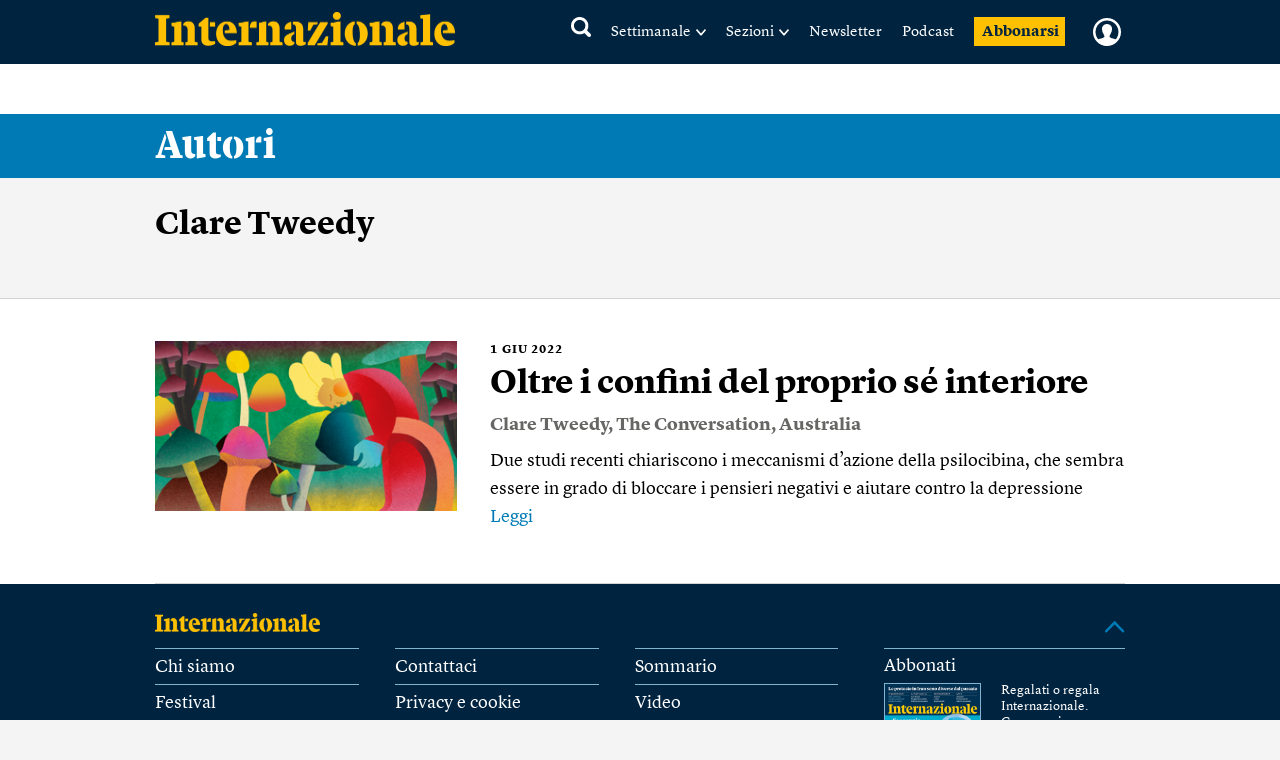

--- FILE ---
content_type: text/html; charset=utf-8
request_url: https://www.google.com/recaptcha/api2/aframe
body_size: 266
content:
<!DOCTYPE HTML><html><head><meta http-equiv="content-type" content="text/html; charset=UTF-8"></head><body><script nonce="5JF3EA9ChHhhnocVyuk1Mw">/** Anti-fraud and anti-abuse applications only. See google.com/recaptcha */ try{var clients={'sodar':'https://pagead2.googlesyndication.com/pagead/sodar?'};window.addEventListener("message",function(a){try{if(a.source===window.parent){var b=JSON.parse(a.data);var c=clients[b['id']];if(c){var d=document.createElement('img');d.src=c+b['params']+'&rc='+(localStorage.getItem("rc::a")?sessionStorage.getItem("rc::b"):"");window.document.body.appendChild(d);sessionStorage.setItem("rc::e",parseInt(sessionStorage.getItem("rc::e")||0)+1);localStorage.setItem("rc::h",'1768981804790');}}}catch(b){}});window.parent.postMessage("_grecaptcha_ready", "*");}catch(b){}</script></body></html>

--- FILE ---
content_type: text/javascript;charset=utf-8
request_url: https://p1cluster.cxense.com/p1.js
body_size: 99
content:
cX.library.onP1('k1cxd0qggie51vb2s5t553qo3');


--- FILE ---
content_type: text/javascript;charset=utf-8
request_url: https://id.cxense.com/public/user/id?json=%7B%22identities%22%3A%5B%7B%22type%22%3A%22ckp%22%2C%22id%22%3A%22mknq3c8tp0bmkn5k%22%7D%2C%7B%22type%22%3A%22lst%22%2C%22id%22%3A%22k1cxd0qggie51vb2s5t553qo3%22%7D%2C%7B%22type%22%3A%22cst%22%2C%22id%22%3A%22k1cxd0qggie51vb2s5t553qo3%22%7D%5D%7D&callback=cXJsonpCB1
body_size: 206
content:
/**/
cXJsonpCB1({"httpStatus":200,"response":{"userId":"cx:3bwaj2gs8f2w5emkd2eesl55p:1l5aakcg04akb","newUser":false}})